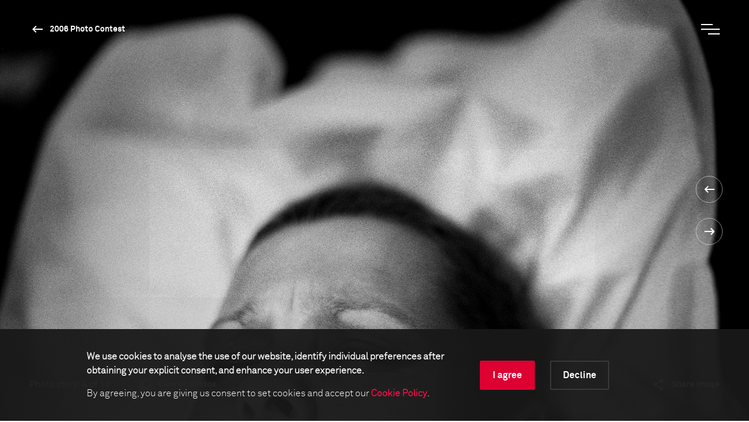

--- FILE ---
content_type: image/svg+xml
request_url: https://www.worldpressphoto.org/Frontend/images/icon-arrow-white.svg
body_size: 640
content:
<?xml version="1.0" encoding="UTF-8"?>
<svg width="40px" height="40px" viewBox="0 0 40 40" version="1.1" xmlns="http://www.w3.org/2000/svg" xmlns:xlink="http://www.w3.org/1999/xlink">
    <!-- Generator: Sketch 52.4 (67378) - http://www.bohemiancoding.com/sketch -->
    <title>1.Atoms/Icons/Dark/Navigation/Continue</title>
    <desc>Created with Sketch.</desc>
    <g id="1.Atoms/Icons/Dark/Navigation/Continue" stroke="none" stroke-width="1" fill="none" fill-rule="evenodd">
        <g id="ic_menu_black_24px" transform="translate(20.000000, 20.000000) rotate(180.000000) translate(-20.000000, -20.000000) ">
            <polygon id="Shape" points="0 0 40 0 40 40 0 40"></polygon>
            <polygon id="Shape" fill="#FFFFFF" points="35 19 14.83 19 18.41 15.41 17 14 11 20 17 26 18.41 24.59 14.83 21 35 21"></polygon>
        </g>
    </g>
</svg>

--- FILE ---
content_type: image/svg+xml
request_url: https://www.worldpressphoto.org/Frontend/images/icon-arrow-black.svg
body_size: 642
content:
<?xml version="1.0" encoding="UTF-8"?>
<svg width="40px" height="40px" viewBox="0 0 40 40" version="1.1" xmlns="http://www.w3.org/2000/svg" xmlns:xlink="http://www.w3.org/1999/xlink">
    <!-- Generator: Sketch 52.4 (67378) - http://www.bohemiancoding.com/sketch -->
    <title>1.Atoms/Icons/Dark/Navigation/Continue</title>
    <desc>Created with Sketch.</desc>
    <g id="1.Atoms/Icons/Dark/Navigation/Continue" stroke="none" stroke-width="1" fill="none" fill-rule="evenodd">
        <g id="ic_menu_black_24px" transform="translate(20.000000, 20.000000) rotate(180.000000) translate(-20.000000, -20.000000) ">
            <polygon id="Shape" points="0 0 40 0 40 40 0 40"></polygon>
            <polygon id="Shape" fill="#282828" points="35 19 14.83 19 18.41 15.41 17 14 11 20 17 26 18.41 24.59 14.83 21 35 21"></polygon>
        </g>
    </g>
</svg>
